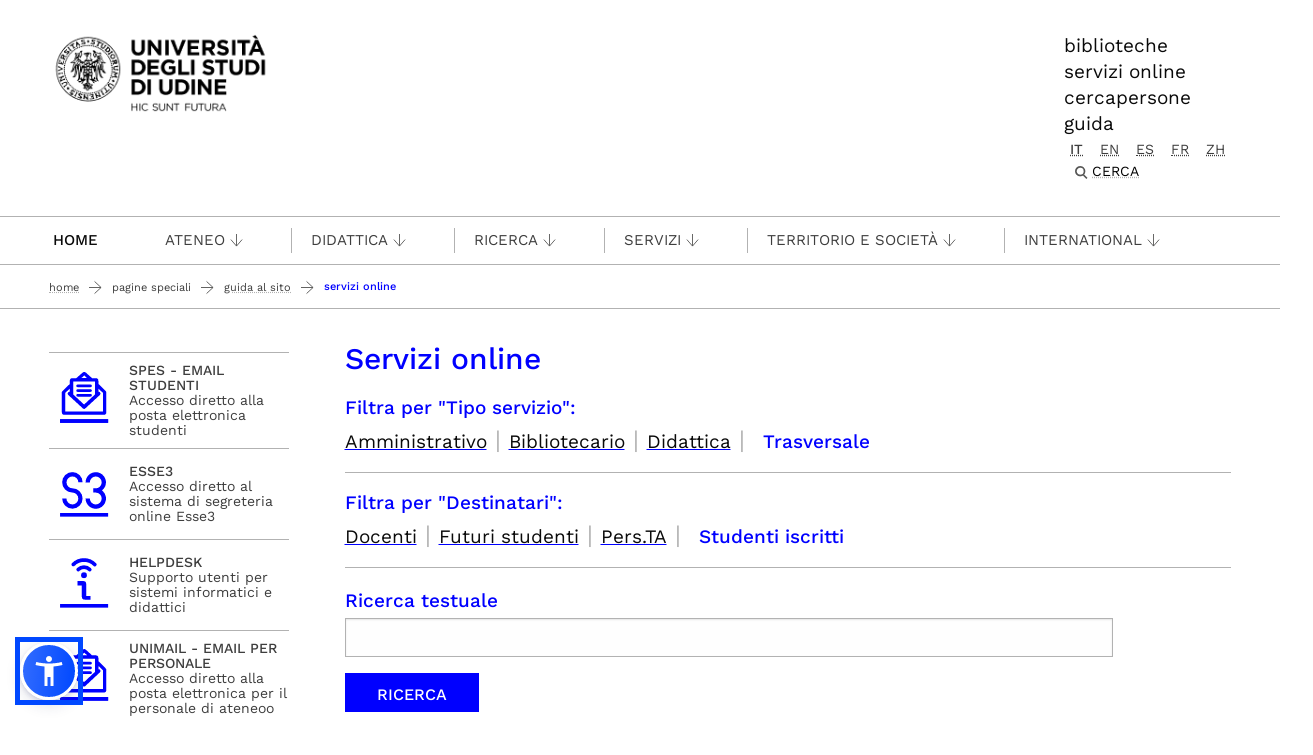

--- FILE ---
content_type: image/svg+xml
request_url: https://www.uniud.it/it/struttura/img/servizi-informatici.svg/@@banner-image/thumb/1636728535000-servizi-informatici-svg
body_size: 310
content:
<svg id="Livello_1" data-name="Livello 1" xmlns="http://www.w3.org/2000/svg" viewBox="0 0 70 70"><defs><style>.cls-1{fill:blue;}</style></defs><rect class="cls-1" x="11.03" y="53.87" width="47.95" height="3.63"/><path class="cls-1" d="M37.13,45.85V35.35h0V33.89A2.92,2.92,0,0,0,34.21,31H28.38v4.38h4.37v9.77h0v1.46a2.91,2.91,0,0,0,2.92,2.91H41.5V45.85Z"/><path class="cls-1" d="M46.9,13.13a16.88,16.88,0,0,0-12-5h0a16.86,16.86,0,0,0-12,5,1.89,1.89,0,0,0,1.32,3.21,1.88,1.88,0,0,0,1.33-.56,13.09,13.09,0,0,1,9.38-3.9h0a13.09,13.09,0,0,1,9.38,3.9,1.87,1.87,0,1,0,2.65-2.65Z"/><path class="cls-1" d="M27.82,18.14a1.87,1.87,0,1,0,2.65,2.65,6.23,6.23,0,0,1,8.8,0,1.87,1.87,0,0,0,2.65-2.65A10,10,0,0,0,27.82,18.14Z"/><circle class="cls-1" cx="34.89" cy="25.16" r="2.92"/></svg>

--- FILE ---
content_type: image/svg+xml
request_url: https://www.uniud.it/it/struttura/img/newsletter.svg/@@banner-image/thumb/1636728534000-newsletter-svg
body_size: 882
content:
<svg id="Livello_1" data-name="Livello 1" xmlns="http://www.w3.org/2000/svg" viewBox="0 0 70 70"><defs><style>.cls-1{fill:blue;}</style></defs><rect class="cls-1" x="11.03" y="53.87" width="47.95" height="3.63"/><rect class="cls-1" x="11.03" y="53.87" width="47.95" height="3.63"/><path class="cls-1" d="M28.84,26.2H41.16a1.52,1.52,0,0,0,1.65-1.35,1.53,1.53,0,0,0-1.65-1.36H28.84a1.53,1.53,0,0,0-1.65,1.36A1.52,1.52,0,0,0,28.84,26.2Z"/><path class="cls-1" d="M42.81,29.6a1.53,1.53,0,0,0-1.65-1.36H28.84a1.53,1.53,0,0,0-1.65,1.36A1.53,1.53,0,0,0,28.84,31H41.16A1.53,1.53,0,0,0,42.81,29.6Z"/><path class="cls-1" d="M28.84,21.45H41.16a1.53,1.53,0,0,0,1.65-1.36,1.53,1.53,0,0,0-1.65-1.35H28.84a1.53,1.53,0,0,0-1.65,1.35A1.53,1.53,0,0,0,28.84,21.45Z"/><path class="cls-1" d="M49.26,18.11v-3a2.78,2.78,0,0,0-2.72-2.83h-3.6c-3.3-3-5.88-5.33-5.88-5.33a2.69,2.69,0,0,0-3.8,0s-2.62,2.31-6,5.33H23.46a2.78,2.78,0,0,0-2.72,2.83v3.15c-4.23,3.94-7.92,7.54-7.92,8.17V46.77a2.7,2.7,0,0,0,2.69,2.69h39a2.7,2.7,0,0,0,2.69-2.69V26.4C57.18,25.77,53.48,22.1,49.26,18.11ZM24.19,19.73V15.65H45.81v13.2L35,39,24.19,28.85Zm11-10.17L38,12.25H32.26ZM53.76,46H16.23V27.11l4.51-4.18v3.18a1.83,1.83,0,0,0-1.6.57,1.86,1.86,0,0,0,.09,2.63l14.5,13.56a1.84,1.84,0,0,0,2.54,0l14.5-13.56a1.86,1.86,0,0,0,.09-2.63,1.83,1.83,0,0,0-1.6-.57V22.86l4.5,4.25Z"/></svg>

--- FILE ---
content_type: image/svg+xml
request_url: https://www.uniud.it/++theme++theme-v5-bootstrap/dist/assets/img/linkedin-g.svg
body_size: 1302
content:
<svg width="31" height="30" viewBox="0 0 31 30" fill="none" xmlns="http://www.w3.org/2000/svg">
<path d="M7.70023 29.06C7.70023 29.34 7.70023 29.89 7.70023 29.89C5.57023 29.89 2.89022 29.89 0.760223 29.89C0.760223 29.06 0.760223 29.89 0.760223 29.06C0.760223 22.84 0.750234 16.62 0.740234 10.4C0.740234 9.77995 0.990236 9.57995 1.57024 9.58995C3.34024 9.60995 5.11023 9.60995 6.88023 9.58995C7.46023 9.57995 7.72024 9.77995 7.71024 10.4C7.71024 16.61 7.71023 22.83 7.70023 29.06Z" fill="#777676"/>
<path d="M4.24977 7.98C6.45339 7.98 8.23978 6.19362 8.23978 3.99C8.23978 1.78638 6.45339 0 4.24977 0C2.04615 0 0.259766 1.78638 0.259766 3.99C0.259766 6.19362 2.04615 7.98 4.24977 7.98Z" fill="#777676"/>
<path d="M30.1402 29.8901C27.9302 29.8901 25.3602 29.8901 23.1402 29.8901V28.9601C23.1002 27.6101 23.1302 26.2601 23.1202 24.9101C23.1102 22.7401 23.1302 20.5801 23.0702 18.4101C23.0502 17.4101 22.9202 16.3901 21.9802 15.7601C20.4302 14.7201 18.1002 15.6001 17.6802 17.4101C17.5002 18.1801 17.4502 18.9801 17.4402 19.7701C17.4102 22.8401 17.4402 25.9201 17.4202 28.9901C17.4202 29.8801 17.4202 29.8801 17.4202 29.8801C15.2902 29.8801 12.6002 29.8801 10.4702 29.8801C10.4702 29.0401 10.4702 29.8801 10.4702 29.0401C10.4702 22.8401 10.4702 16.6401 10.4502 10.4401C10.4502 9.80011 10.6802 9.57011 11.3002 9.58011C12.8902 9.60011 14.4902 9.59011 16.0802 9.59011C17.1402 9.59011 17.1802 9.63011 17.2202 10.7101C17.2202 10.7901 17.2402 10.8801 17.2602 11.0401C19.0502 9.66011 21.0702 9.30011 23.2202 9.41011C27.0202 9.60011 29.3602 11.7301 29.8702 15.5201C30.1302 17.4801 30.0902 17.4301 30.1302 18.1101C30.1402 18.1001 30.1402 25.7701 30.1402 29.8901Z" fill="#777676"/>
</svg>


--- FILE ---
content_type: image/svg+xml
request_url: https://www.uniud.it/it/struttura/img/esse3.svg/@@banner-image/thumb/1636728533000-esse3-svg
body_size: 191
content:
<svg id="Livello_1" data-name="Livello 1" xmlns="http://www.w3.org/2000/svg" viewBox="0 0 70 70"><defs><style>.cls-1,.cls-2{fill:blue;}.cls-1{fill-rule:evenodd;}</style></defs><path class="cls-1" d="M23.34,29.22a5.9,5.9,0,1,1,5.94-5.94h4.24A10.2,10.2,0,1,0,23.34,33.46a6,6,0,0,1,5.88,6,5.89,5.89,0,0,1-5.88,5.89A6,6,0,0,1,17.4,39.4H13.16A10.17,10.17,0,1,0,23.34,29.22Z"/><path class="cls-2" d="M52.88,31.35a10.17,10.17,0,1,0-16.39-8h4.24a5.91,5.91,0,1,1,5.94,5.93H44.12v4.24h2.55a5.91,5.91,0,1,1-5.94,5.94H36.49a10.18,10.18,0,1,0,17.37-7.2A11.59,11.59,0,0,0,52.88,31.35Z"/><rect class="cls-2" x="11.03" y="53.87" width="47.95" height="3.63"/></svg>